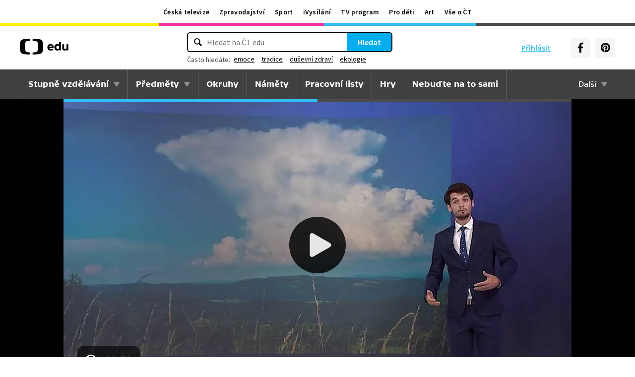

--- FILE ---
content_type: text/plain; charset=utf-8
request_url: https://events.getsitectrl.com/api/v1/events
body_size: 559
content:
{"id":"66c2cc74a1f4c211","user_id":"66c2cc74a23d05b8","time":1765419373191,"token":"1765419373.bb078f86b4330a16d2276afc47733e3f.7cdfb1eef19c28ac5a7de6b7556237e7","geo":{"ip":"18.118.105.104","geopath":"147015:147763:220321:","geoname_id":4509177,"longitude":-83.0061,"latitude":39.9625,"postal_code":"43215","city":"Columbus","region":"Ohio","state_code":"OH","country":"United States","country_code":"US","timezone":"America/New_York"},"ua":{"platform":"Desktop","os":"Mac OS","os_family":"Mac OS X","os_version":"10.15.7","browser":"Other","browser_family":"ClaudeBot","browser_version":"1.0","device":"Spider","device_brand":"Spider","device_model":"Desktop"},"utm":{}}